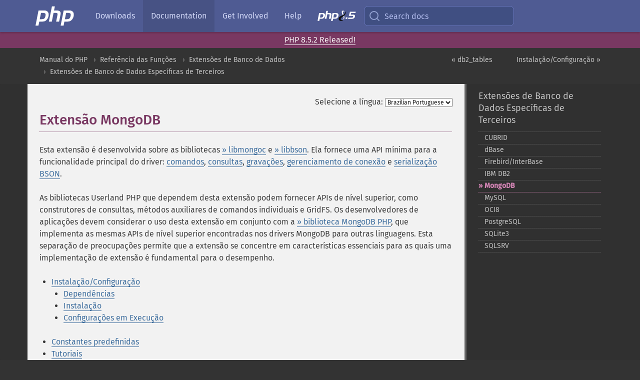

--- FILE ---
content_type: text/html; charset=utf-8
request_url: https://www.php.net/manual/pt_BR/book.mongodb.php
body_size: 9588
content:
<!DOCTYPE html>
<html xmlns="http://www.w3.org/1999/xhtml" lang="pt_BR">
<head>

  <meta charset="utf-8">
  <meta name="viewport" content="width=device-width, initial-scale=1.0">

     <base href="https://www.php.net/manual/pt_BR/book.mongodb.php">
  
  <title>PHP: MongoDB - Manual</title>

      <link rel="stylesheet" type="text/css" href="/cached.php?t=1756715876&amp;f=/fonts/Fira/fira.css" media="screen">
      <link rel="stylesheet" type="text/css" href="/cached.php?t=1756715876&amp;f=/fonts/Font-Awesome/css/fontello.css" media="screen">
      <link rel="stylesheet" type="text/css" href="/cached.php?t=1763585401&amp;f=/styles/theme-base.css" media="screen">
      <link rel="stylesheet" type="text/css" href="/cached.php?t=1763575802&amp;f=/styles/theme-medium.css" media="screen">
  
 <link rel="icon" type="image/svg+xml" sizes="any" href="https://www.php.net/favicon.svg?v=2">
 <link rel="icon" type="image/png" sizes="196x196" href="https://www.php.net/favicon-196x196.png?v=2">
 <link rel="icon" type="image/png" sizes="32x32" href="https://www.php.net/favicon-32x32.png?v=2">
 <link rel="icon" type="image/png" sizes="16x16" href="https://www.php.net/favicon-16x16.png?v=2">
 <link rel="shortcut icon" href="https://www.php.net/favicon.ico?v=2">

 <link rel="search" type="application/opensearchdescription+xml" href="https://www.php.net/phpnetimprovedsearch.src" title="Add PHP.net search">
 <link rel="alternate" type="application/atom+xml" href="https://www.php.net/releases/feed.php" title="PHP Release feed">
 <link rel="alternate" type="application/atom+xml" href="https://www.php.net/feed.atom" title="PHP: Hypertext Preprocessor">

 <link rel="canonical" href="https://www.php.net/manual/pt_BR/book.mongodb.php">
 <link rel="shorturl" href="https://www.php.net/mongodb">
 <link rel="alternate" href="https://www.php.net/mongodb" hreflang="x-default">

 <link rel="contents" href="https://www.php.net/manual/pt_BR/index.php">
 <link rel="index" href="https://www.php.net/manual/pt_BR/refs.database.vendors.php">
 <link rel="prev" href="https://www.php.net/manual/pt_BR/function.db2-tables.php">
 <link rel="next" href="https://www.php.net/manual/pt_BR/mongodb.setup.php">

 <link rel="alternate" href="https://www.php.net/manual/en/book.mongodb.php" hreflang="en">
 <link rel="alternate" href="https://www.php.net/manual/de/book.mongodb.php" hreflang="de">
 <link rel="alternate" href="https://www.php.net/manual/es/book.mongodb.php" hreflang="es">
 <link rel="alternate" href="https://www.php.net/manual/fr/book.mongodb.php" hreflang="fr">
 <link rel="alternate" href="https://www.php.net/manual/it/book.mongodb.php" hreflang="it">
 <link rel="alternate" href="https://www.php.net/manual/ja/book.mongodb.php" hreflang="ja">
 <link rel="alternate" href="https://www.php.net/manual/pt_BR/book.mongodb.php" hreflang="pt_BR">
 <link rel="alternate" href="https://www.php.net/manual/ru/book.mongodb.php" hreflang="ru">
 <link rel="alternate" href="https://www.php.net/manual/tr/book.mongodb.php" hreflang="tr">
 <link rel="alternate" href="https://www.php.net/manual/uk/book.mongodb.php" hreflang="uk">
 <link rel="alternate" href="https://www.php.net/manual/zh/book.mongodb.php" hreflang="zh">

<link rel="stylesheet" type="text/css" href="/cached.php?t=1756715876&amp;f=/fonts/Fira/fira.css" media="screen">
<link rel="stylesheet" type="text/css" href="/cached.php?t=1756715876&amp;f=/fonts/Font-Awesome/css/fontello.css" media="screen">
<link rel="stylesheet" type="text/css" href="/cached.php?t=1763585401&amp;f=/styles/theme-base.css" media="screen">
<link rel="stylesheet" type="text/css" href="/cached.php?t=1763575802&amp;f=/styles/theme-medium.css" media="screen">


 <base href="https://www.php.net/manual/pt_BR/book.mongodb.php">

<meta name="Description" content="Extens&atilde;o MongoDB" />

<meta name="twitter:card" content="summary_large_image" />
<meta name="twitter:site" content="@official_php" />
<meta name="twitter:title" content="PHP: MongoDB - Manual" />
<meta name="twitter:description" content="Extens&atilde;o MongoDB" />
<meta name="twitter:creator" content="@official_php" />
<meta name="twitter:image:src" content="https://www.php.net/images/meta-image.png" />

<meta itemprop="name" content="PHP: MongoDB - Manual" />
<meta itemprop="description" content="Extens&atilde;o MongoDB" />
<meta itemprop="image" content="https://www.php.net/images/meta-image.png" />

<meta property="og:image" content="https://www.php.net/images/meta-image.png" />
<meta property="og:description" content="Extens&atilde;o MongoDB" />

<link href="https://fosstodon.org/@php" rel="me" />
<!-- Matomo -->
<script>
    var _paq = window._paq = window._paq || [];
    /* tracker methods like "setCustomDimension" should be called before "trackPageView" */
    _paq.push(["setDoNotTrack", true]);
    _paq.push(["disableCookies"]);
    _paq.push(['trackPageView']);
    _paq.push(['enableLinkTracking']);
    (function() {
        var u="https://analytics.php.net/";
        _paq.push(['setTrackerUrl', u+'matomo.php']);
        _paq.push(['setSiteId', '1']);
        var d=document, g=d.createElement('script'), s=d.getElementsByTagName('script')[0];
        g.async=true; g.src=u+'matomo.js'; s.parentNode.insertBefore(g,s);
    })();
</script>
<!-- End Matomo Code -->
</head>
<body class="docs "><a href="/x-myracloud-5958a2bbbed300a9b9ac631223924e0b/1768904030.799" style="display:  none">update page now</a>

<nav class="navbar navbar-fixed-top">
  <div class="navbar__inner">
    <a href="/" aria-label="PHP Home" class="navbar__brand">
      <img
        src="/images/logos/php-logo-white.svg"
        aria-hidden="true"
        width="80"
        height="40"
      >
    </a>

    <div
      id="navbar__offcanvas"
      tabindex="-1"
      class="navbar__offcanvas"
      aria-label="Menu"
    >
      <button
        id="navbar__close-button"
        class="navbar__icon-item navbar_icon-item--visually-aligned navbar__close-button"
      >
        <svg xmlns="http://www.w3.org/2000/svg" width="24" viewBox="0 0 24 24" fill="currentColor"><path d="M19,6.41L17.59,5L12,10.59L6.41,5L5,6.41L10.59,12L5,17.59L6.41,19L12,13.41L17.59,19L19,17.59L13.41,12L19,6.41Z" /></svg>
      </button>

      <ul class="navbar__nav">
                            <li class="navbar__item">
              <a
                href="/downloads.php"
                                class="navbar__link  "
              >
                                  Downloads                              </a>
          </li>
                            <li class="navbar__item">
              <a
                href="/docs.php"
                aria-current="page"                class="navbar__link navbar__link--active "
              >
                                  Documentation                              </a>
          </li>
                            <li class="navbar__item">
              <a
                href="/get-involved.php"
                                class="navbar__link  "
              >
                                  Get Involved                              </a>
          </li>
                            <li class="navbar__item">
              <a
                href="/support.php"
                                class="navbar__link  "
              >
                                  Help                              </a>
          </li>
                            <li class="navbar__item">
              <a
                href="/releases/8.5/index.php"
                                class="navbar__link  navbar__release"
              >
                                  <img src="/images/php8/logo_php8_5.svg" alt="PHP 8.5">
                              </a>
          </li>
              </ul>
    </div>

    <div class="navbar__right">
        
      
      <!-- Desktop default search -->
      <form
        action="/manual-lookup.php"
        class="navbar__search-form"
      >
        <label for="navbar__search-input" aria-label="Search docs">
          <svg
  xmlns="http://www.w3.org/2000/svg"
  aria-hidden="true"
  width="24"
  viewBox="0 0 24 24"
  fill="none"
  stroke="currentColor"
  stroke-width="2"
  stroke-linecap="round"
  stroke-linejoin="round"
>
  <circle cx="11" cy="11" r="8"></circle>
  <line x1="21" y1="21" x2="16.65" y2="16.65"></line>
</svg>        </label>
        <input
          type="search"
          name="pattern"
          id="navbar__search-input"
          class="navbar__search-input"
          placeholder="Search docs"
          accesskey="s"
        >
        <input type="hidden" name="scope" value="quickref">
      </form>

      <!-- Desktop encanced search -->
      <button
        id="navbar__search-button"
        class="navbar__search-button"
        hidden
      >
        <svg
  xmlns="http://www.w3.org/2000/svg"
  aria-hidden="true"
  width="24"
  viewBox="0 0 24 24"
  fill="none"
  stroke="currentColor"
  stroke-width="2"
  stroke-linecap="round"
  stroke-linejoin="round"
>
  <circle cx="11" cy="11" r="8"></circle>
  <line x1="21" y1="21" x2="16.65" y2="16.65"></line>
</svg>        Search docs
      </button>

        
      <!-- Mobile default items -->
      <a
        id="navbar__search-link"
        href="/lookup-form.php"
        aria-label="Search docs"
        class="navbar__icon-item navbar__search-link"
      >
        <svg
  xmlns="http://www.w3.org/2000/svg"
  aria-hidden="true"
  width="24"
  viewBox="0 0 24 24"
  fill="none"
  stroke="currentColor"
  stroke-width="2"
  stroke-linecap="round"
  stroke-linejoin="round"
>
  <circle cx="11" cy="11" r="8"></circle>
  <line x1="21" y1="21" x2="16.65" y2="16.65"></line>
</svg>      </a>
      <a
        id="navbar__menu-link"
        href="/menu.php"
        aria-label="Menu"
        class="navbar__icon-item navbar_icon-item--visually-aligned navbar_menu-link"
      >
        <svg xmlns="http://www.w3.org/2000/svg"
  aria-hidden="true"
  width="24"
  viewBox="0 0 24 24"
  fill="currentColor"
>
  <path d="M3,6H21V8H3V6M3,11H21V13H3V11M3,16H21V18H3V16Z" />
</svg>      </a>

      <!-- Mobile enhanced items -->
      <button
        id="navbar__search-button-mobile"
        aria-label="Search docs"
        class="navbar__icon-item navbar__search-button-mobile"
        hidden
      >
        <svg
  xmlns="http://www.w3.org/2000/svg"
  aria-hidden="true"
  width="24"
  viewBox="0 0 24 24"
  fill="none"
  stroke="currentColor"
  stroke-width="2"
  stroke-linecap="round"
  stroke-linejoin="round"
>
  <circle cx="11" cy="11" r="8"></circle>
  <line x1="21" y1="21" x2="16.65" y2="16.65"></line>
</svg>      </button>
      <button
        id="navbar__menu-button"
        aria-label="Menu"
        class="navbar__icon-item navbar_icon-item--visually-aligned"
        hidden
      >
        <svg xmlns="http://www.w3.org/2000/svg"
  aria-hidden="true"
  width="24"
  viewBox="0 0 24 24"
  fill="currentColor"
>
  <path d="M3,6H21V8H3V6M3,11H21V13H3V11M3,16H21V18H3V16Z" />
</svg>      </button>
    </div>

    <div
      id="navbar__backdrop"
      class="navbar__backdrop"
    ></div>
  </div>

  <div id="flash-message"></div>
</nav>
<div class="headsup"><a href='/index.php#2026-01-15-3'>PHP 8.5.2 Released!</a></div>
<nav id="trick"><div><dl>
<dt><a href='/manual/en/getting-started.php'>Getting Started</a></dt>
	<dd><a href='/manual/en/introduction.php'>Introduction</a></dd>
	<dd><a href='/manual/en/tutorial.php'>A simple tutorial</a></dd>
<dt><a href='/manual/en/langref.php'>Language Reference</a></dt>
	<dd><a href='/manual/en/language.basic-syntax.php'>Basic syntax</a></dd>
	<dd><a href='/manual/en/language.types.php'>Types</a></dd>
	<dd><a href='/manual/en/language.variables.php'>Variables</a></dd>
	<dd><a href='/manual/en/language.constants.php'>Constants</a></dd>
	<dd><a href='/manual/en/language.expressions.php'>Expressions</a></dd>
	<dd><a href='/manual/en/language.operators.php'>Operators</a></dd>
	<dd><a href='/manual/en/language.control-structures.php'>Control Structures</a></dd>
	<dd><a href='/manual/en/language.functions.php'>Functions</a></dd>
	<dd><a href='/manual/en/language.oop5.php'>Classes and Objects</a></dd>
	<dd><a href='/manual/en/language.namespaces.php'>Namespaces</a></dd>
	<dd><a href='/manual/en/language.enumerations.php'>Enumerations</a></dd>
	<dd><a href='/manual/en/language.errors.php'>Errors</a></dd>
	<dd><a href='/manual/en/language.exceptions.php'>Exceptions</a></dd>
	<dd><a href='/manual/en/language.fibers.php'>Fibers</a></dd>
	<dd><a href='/manual/en/language.generators.php'>Generators</a></dd>
	<dd><a href='/manual/en/language.attributes.php'>Attributes</a></dd>
	<dd><a href='/manual/en/language.references.php'>References Explained</a></dd>
	<dd><a href='/manual/en/reserved.variables.php'>Predefined Variables</a></dd>
	<dd><a href='/manual/en/reserved.exceptions.php'>Predefined Exceptions</a></dd>
	<dd><a href='/manual/en/reserved.interfaces.php'>Predefined Interfaces and Classes</a></dd>
	<dd><a href='/manual/en/reserved.attributes.php'>Predefined Attributes</a></dd>
	<dd><a href='/manual/en/context.php'>Context options and parameters</a></dd>
	<dd><a href='/manual/en/wrappers.php'>Supported Protocols and Wrappers</a></dd>
</dl>
<dl>
<dt><a href='/manual/en/security.php'>Security</a></dt>
	<dd><a href='/manual/en/security.intro.php'>Introduction</a></dd>
	<dd><a href='/manual/en/security.general.php'>General considerations</a></dd>
	<dd><a href='/manual/en/security.cgi-bin.php'>Installed as CGI binary</a></dd>
	<dd><a href='/manual/en/security.apache.php'>Installed as an Apache module</a></dd>
	<dd><a href='/manual/en/security.sessions.php'>Session Security</a></dd>
	<dd><a href='/manual/en/security.filesystem.php'>Filesystem Security</a></dd>
	<dd><a href='/manual/en/security.database.php'>Database Security</a></dd>
	<dd><a href='/manual/en/security.errors.php'>Error Reporting</a></dd>
	<dd><a href='/manual/en/security.variables.php'>User Submitted Data</a></dd>
	<dd><a href='/manual/en/security.hiding.php'>Hiding PHP</a></dd>
	<dd><a href='/manual/en/security.current.php'>Keeping Current</a></dd>
<dt><a href='/manual/en/features.php'>Features</a></dt>
	<dd><a href='/manual/en/features.http-auth.php'>HTTP authentication with PHP</a></dd>
	<dd><a href='/manual/en/features.cookies.php'>Cookies</a></dd>
	<dd><a href='/manual/en/features.sessions.php'>Sessions</a></dd>
	<dd><a href='/manual/en/features.file-upload.php'>Handling file uploads</a></dd>
	<dd><a href='/manual/en/features.remote-files.php'>Using remote files</a></dd>
	<dd><a href='/manual/en/features.connection-handling.php'>Connection handling</a></dd>
	<dd><a href='/manual/en/features.persistent-connections.php'>Persistent Database Connections</a></dd>
	<dd><a href='/manual/en/features.commandline.php'>Command line usage</a></dd>
	<dd><a href='/manual/en/features.gc.php'>Garbage Collection</a></dd>
	<dd><a href='/manual/en/features.dtrace.php'>DTrace Dynamic Tracing</a></dd>
</dl>
<dl>
<dt><a href='/manual/en/funcref.php'>Function Reference</a></dt>
	<dd><a href='/manual/en/refs.basic.php.php'>Affecting PHP's Behaviour</a></dd>
	<dd><a href='/manual/en/refs.utilspec.audio.php'>Audio Formats Manipulation</a></dd>
	<dd><a href='/manual/en/refs.remote.auth.php'>Authentication Services</a></dd>
	<dd><a href='/manual/en/refs.utilspec.cmdline.php'>Command Line Specific Extensions</a></dd>
	<dd><a href='/manual/en/refs.compression.php'>Compression and Archive Extensions</a></dd>
	<dd><a href='/manual/en/refs.crypto.php'>Cryptography Extensions</a></dd>
	<dd><a href='/manual/en/refs.database.php'>Database Extensions</a></dd>
	<dd><a href='/manual/en/refs.calendar.php'>Date and Time Related Extensions</a></dd>
	<dd><a href='/manual/en/refs.fileprocess.file.php'>File System Related Extensions</a></dd>
	<dd><a href='/manual/en/refs.international.php'>Human Language and Character Encoding Support</a></dd>
	<dd><a href='/manual/en/refs.utilspec.image.php'>Image Processing and Generation</a></dd>
	<dd><a href='/manual/en/refs.remote.mail.php'>Mail Related Extensions</a></dd>
	<dd><a href='/manual/en/refs.math.php'>Mathematical Extensions</a></dd>
	<dd><a href='/manual/en/refs.utilspec.nontext.php'>Non-Text MIME Output</a></dd>
	<dd><a href='/manual/en/refs.fileprocess.process.php'>Process Control Extensions</a></dd>
	<dd><a href='/manual/en/refs.basic.other.php'>Other Basic Extensions</a></dd>
	<dd><a href='/manual/en/refs.remote.other.php'>Other Services</a></dd>
	<dd><a href='/manual/en/refs.search.php'>Search Engine Extensions</a></dd>
	<dd><a href='/manual/en/refs.utilspec.server.php'>Server Specific Extensions</a></dd>
	<dd><a href='/manual/en/refs.basic.session.php'>Session Extensions</a></dd>
	<dd><a href='/manual/en/refs.basic.text.php'>Text Processing</a></dd>
	<dd><a href='/manual/en/refs.basic.vartype.php'>Variable and Type Related Extensions</a></dd>
	<dd><a href='/manual/en/refs.webservice.php'>Web Services</a></dd>
	<dd><a href='/manual/en/refs.utilspec.windows.php'>Windows Only Extensions</a></dd>
	<dd><a href='/manual/en/refs.xml.php'>XML Manipulation</a></dd>
	<dd><a href='/manual/en/refs.ui.php'>GUI Extensions</a></dd>
</dl>
<dl>
<dt>Keyboard Shortcuts</dt><dt>?</dt>
<dd>This help</dd>
<dt>j</dt>
<dd>Next menu item</dd>
<dt>k</dt>
<dd>Previous menu item</dd>
<dt>g p</dt>
<dd>Previous man page</dd>
<dt>g n</dt>
<dd>Next man page</dd>
<dt>G</dt>
<dd>Scroll to bottom</dd>
<dt>g g</dt>
<dd>Scroll to top</dd>
<dt>g h</dt>
<dd>Goto homepage</dd>
<dt>g s</dt>
<dd>Goto search<br>(current page)</dd>
<dt>/</dt>
<dd>Focus search box</dd>
</dl></div></nav>
<div id="goto">
    <div class="search">
         <div class="text"></div>
         <div class="results"><ul></ul></div>
   </div>
</div>

  <div id="breadcrumbs" class="clearfix">
    <div id="breadcrumbs-inner">
          <div class="next">
        <a href="mongodb.setup.php">
          Instala&ccedil;&atilde;o/Configura&ccedil;&atilde;o &raquo;
        </a>
      </div>
              <div class="prev">
        <a href="function.db2-tables.php">
          &laquo; db2_tables        </a>
      </div>
          <ul>
            <li><a href='index.php'>Manual do PHP</a></li>      <li><a href='funcref.php'>Refer&ecirc;ncia das Fun&ccedil;&otilde;es</a></li>      <li><a href='refs.database.php'>Extens&otilde;es de Banco de Dados</a></li>      <li><a href='refs.database.vendors.php'>Extens&otilde;es de Banco de Dados Espec&iacute;ficas de Terceiros</a></li>      </ul>
    </div>
  </div>




<div id="layout" class="clearfix">
  <section id="layout-content">
  <div class="page-tools">
    <div class="change-language">
      <form action="/manual/change.php" method="get" id="changelang" name="changelang">
        <fieldset>
          <label for="changelang-langs">Selecione a língua:</label>
          <select onchange="document.changelang.submit()" name="page" id="changelang-langs">
            <option value='en/book.mongodb.php'>English</option>
            <option value='de/book.mongodb.php'>German</option>
            <option value='es/book.mongodb.php'>Spanish</option>
            <option value='fr/book.mongodb.php'>French</option>
            <option value='it/book.mongodb.php'>Italian</option>
            <option value='ja/book.mongodb.php'>Japanese</option>
            <option value='pt_BR/book.mongodb.php' selected="selected">Brazilian Portuguese</option>
            <option value='ru/book.mongodb.php'>Russian</option>
            <option value='tr/book.mongodb.php'>Turkish</option>
            <option value='uk/book.mongodb.php'>Ukrainian</option>
            <option value='zh/book.mongodb.php'>Chinese (Simplified)</option>
            <option value='help-translate.php'>Other</option>
          </select>
        </fieldset>
      </form>
    </div>
  </div><div id="book.mongodb" class="book">
 
 <h1 class="title">Extensão MongoDB</h1>
 

 <div class="info">
  <div class="abstract">
   <p class="simpara">
    Esta extensão é desenvolvida sobre as bibliotecas
    <a href="https://github.com/mongodb/mongo-c-driver" class="link external">&raquo;&nbsp;libmongoc</a> e
    <a href="https://github.com/mongodb/mongo-c-driver/tree/master/src/libbson" class="link external">&raquo;&nbsp;libbson</a>.
    Ela fornece uma API mínima para a funcionalidade principal do driver:
    <a href="class.mongodb-driver-command.php" class="link">comandos</a>,
    <a href="class.mongodb-driver-query.php" class="link">consultas</a>,
    <a href="class.mongodb-driver-bulkwrite.php" class="link">gravações</a>,
    <a href="class.mongodb-driver-manager.php" class="link">gerenciamento de conexão</a>
    e <a href="mongodb.bson.php" class="link">serialização BSON</a>.
   </p>
   <p class="simpara">
    As bibliotecas Userland PHP que dependem desta extensão podem fornecer APIs de
    nível superior, como construtores de consultas, métodos auxiliares de comandos individuais e
    GridFS. Os desenvolvedores de aplicações devem considerar o uso desta extensão em
    conjunto com a
    <a href="https://github.com/mongodb/mongo-php-library" class="link external">&raquo;&nbsp;biblioteca MongoDB PHP</a>, que
    implementa as mesmas APIs de nível superior encontradas nos drivers MongoDB para outras
    linguagens. Esta separação de preocupações permite que a extensão se concentre em
    características essenciais para as quais uma implementação de extensão é fundamental para
    o desempenho.
   </p>
  </div>
 </div>

 






 






 


 




 






 







 


 

 


 

 


 

 


 

<ul class="chunklist chunklist_book"><li><a href="mongodb.setup.php">Instala&ccedil;&atilde;o/Configura&ccedil;&atilde;o</a><ul class="chunklist chunklist_book chunklist_children"><li><a href="mongodb.requirements.php">Depend&ecirc;ncias</a></li><li><a href="mongodb.installation.php">Instala&ccedil;&atilde;o</a></li><li><a href="mongodb.configuration.php">Configura&ccedil;&otilde;es em Execu&ccedil;&atilde;o</a></li></ul></li><li><a href="mongodb.constants.php">Constantes predefinidas</a></li><li><a href="mongodb.tutorial.php">Tutoriais</a><ul class="chunklist chunklist_book chunklist_children"><li><a href="mongodb.tutorial.library.php">Usando a Biblioteca do PHP para o MongoDB (PHPLIB)</a></li><li><a href="mongodb.tutorial.apm.php">Monitoramento de Desempenho de Aplica&ccedil;&atilde;o (APM)</a></li></ul></li><li><a href="mongodb.architecture.php">Arquitetura do driver e componentes internos</a> — Explica a arquitetura do driver e recursos especiais<ul class="chunklist chunklist_book chunklist_children"><li><a href="mongodb.overview.php">Arquitetura</a> — Vis&atilde;o geral da arquitetura</li><li><a href="mongodb.connection-handling.php">Conex&otilde;es</a> — Manipula&ccedil;&atilde;o de conex&atilde;o e persist&ecirc;ncia</li><li><a href="mongodb.persistence.php">Dados Persistentes</a> — Serializa&ccedil;&atilde;o e desserializa&ccedil;&atilde;o de vari&aacute;veis PHP no MongoDB</li></ul></li><li><a href="mongodb.security.php">Seguran&ccedil;a</a><ul class="chunklist chunklist_book chunklist_children"><li><a href="mongodb.security.request_injection.php">Ataques de Inje&ccedil;&atilde;o de Requisi&ccedil;&atilde;o</a></li><li><a href="mongodb.security.script_injection.php">Ataques de inje&ccedil;&atilde;o de script</a></li></ul></li><li><a href="mongodb.mongodb.php">MongoDB\Driver</a> — Classes da Extens&atilde;o MongoDB<ul class="chunklist chunklist_book chunklist_children"><li><a href="class.mongodb-driver-manager.php">MongoDB\Driver\Manager</a> — A classe MongoDB\Driver\Manager</li><li><a href="class.mongodb-driver-command.php">MongoDB\Driver\Command</a> — A classe MongoDB\Driver\Command</li><li><a href="class.mongodb-driver-query.php">MongoDB\Driver\Query</a> — A classe MongoDB\Driver\Query</li><li><a href="class.mongodb-driver-bulkwrite.php">MongoDB\Driver\BulkWrite</a> — A classe MongoDB\Driver\BulkWrite</li><li><a href="class.mongodb-driver-bulkwritecommand.php">MongoDB\Driver\BulkWriteCommand</a> — A classe MongoDB\Driver\BulkWriteCommand</li><li><a href="class.mongodb-driver-session.php">MongoDB\Driver\Session</a> — A classe MongoDB\Driver\Session</li><li><a href="class.mongodb-driver-clientencryption.php">MongoDB\Driver\ClientEncryption</a> — A classe MongoDB\Driver\ClientEncryption</li><li><a href="class.mongodb-driver-serverapi.php">MongoDB\Driver\ServerApi</a> — A classe MongoDB\Driver\ServerApi</li><li><a href="class.mongodb-driver-writeconcern.php">MongoDB\Driver\WriteConcern</a> — A classe MongoDB\Driver\WriteConcern</li><li><a href="class.mongodb-driver-readpreference.php">MongoDB\Driver\ReadPreference</a> — A classe MongoDB\Driver\ReadPreference</li><li><a href="class.mongodb-driver-readconcern.php">MongoDB\Driver\ReadConcern</a> — A classe MongoDB\Driver\ReadConcern</li><li><a href="class.mongodb-driver-cursor.php">MongoDB\Driver\Cursor</a> — A classe MongoDB\Driver\Cursor</li><li><a href="class.mongodb-driver-cursorid.php">MongoDB\Driver\CursorId</a> — A classe MongoDB\Driver\CursorId</li><li><a href="class.mongodb-driver-cursorinterface.php">MongoDB\Driver\CursorInterface</a> — A interface MongoDB\Driver\CursorInterface</li><li><a href="class.mongodb-driver-server.php">MongoDB\Driver\Server</a> — A classe MongoDB\Driver\Server</li><li><a href="class.mongodb-driver-serverdescription.php">MongoDB\Driver\ServerDescription</a> — A classe MongoDB\Driver\ServerDescription</li><li><a href="class.mongodb-driver-topologydescription.php">MongoDB\Driver\TopologyDescription</a> — A classe MongoDB\Driver\TopologyDescription</li><li><a href="class.mongodb-driver-writeconcernerror.php">MongoDB\Driver\WriteConcernError</a> — A classe MongoDB\Driver\WriteConcernError</li><li><a href="class.mongodb-driver-writeerror.php">MongoDB\Driver\WriteError</a> — A classe MongoDB\Driver\WriteError</li><li><a href="class.mongodb-driver-writeresult.php">MongoDB\Driver\WriteResult</a> — A classe MongoDB\Driver\WriteResult</li><li><a href="class.mongodb-driver-bulkwritecommandresult.php">MongoDB\Driver\BulkWriteCommandResult</a> — A classe MongoDB\Driver\BulkWriteCommandResult</li></ul></li><li><a href="mongodb.bson.php">MongoDB\BSON</a> — Classes e Fun&ccedil;&otilde;es BSON do MongoDB<ul class="chunklist chunklist_book chunklist_children"><li><a href="ref.bson.functions.php">Fun&ccedil;&otilde;es</a></li><li><a href="class.mongodb-bson-document.php">MongoDB\BSON\Document</a> — A classe MongoDB\BSON\Document</li><li><a href="class.mongodb-bson-packedarray.php">MongoDB\BSON\PackedArray</a> — A classe MongoDB\BSON\PackedArray</li><li><a href="class.mongodb-bson-iterator.php">MongoDB\BSON\Iterator</a> — A classe MongoDB\BSON\Iterator</li><li><a href="class.mongodb-bson-binary.php">MongoDB\BSON\Binary</a> — A classe MongoDB\BSON\Binary</li><li><a href="class.mongodb-bson-decimal128.php">MongoDB\BSON\Decimal128</a> — A classe MongoDB\BSON\Decimal128</li><li><a href="class.mongodb-bson-javascript.php">MongoDB\BSON\Javascript</a> — A classe MongoDB\BSON\Javascript</li><li><a href="class.mongodb-bson-maxkey.php">MongoDB\BSON\MaxKey</a> — A classe MongoDB\BSON\MaxKey</li><li><a href="class.mongodb-bson-minkey.php">MongoDB\BSON\MinKey</a> — A classe MongoDB\BSON\MinKey</li><li><a href="class.mongodb-bson-objectid.php">MongoDB\BSON\ObjectId</a> — A classe MongoDB\BSON\ObjectId</li><li><a href="class.mongodb-bson-regex.php">MongoDB\BSON\Regex</a> — A classe MongoDB\BSON\Regex</li><li><a href="class.mongodb-bson-timestamp.php">MongoDB\BSON\Timestamp</a> — A classe MongoDB\BSON\Timestamp</li><li><a href="class.mongodb-bson-utcdatetime.php">MongoDB\BSON\UTCDateTime</a> — A classe MongoDB\BSON\UTCDateTime</li><li><a href="class.mongodb-bson-type.php">MongoDB\BSON\Type</a> — A interface MongoDB\BSON\Type</li><li><a href="class.mongodb-bson-persistable.php">MongoDB\BSON\Persistable</a> — A interface MongoDB\BSON\Persistable</li><li><a href="class.mongodb-bson-serializable.php">MongoDB\BSON\Serializable</a> — A interface MongoDB\BSON\Serializable</li><li><a href="class.mongodb-bson-unserializable.php">MongoDB\BSON\Unserializable</a> — A interface MongoDB\BSON\Unserializable</li><li><a href="class.mongodb-bson-binaryinterface.php">MongoDB\BSON\BinaryInterface</a> — A interface MongoDB\BSON\BinaryInterface</li><li><a href="class.mongodb-bson-decimal128interface.php">MongoDB\BSON\Decimal128Interface</a> — A interface MongoDB\BSON\Decimal128Interface</li><li><a href="class.mongodb-bson-javascriptinterface.php">MongoDB\BSON\JavascriptInterface</a> — A interface MongoDB\BSON\JavascriptInterface</li><li><a href="class.mongodb-bson-maxkeyinterface.php">MongoDB\BSON\MaxKeyInterface</a> — A interface MongoDB\BSON\MaxKeyInterface</li><li><a href="class.mongodb-bson-minkeyinterface.php">MongoDB\BSON\MinKeyInterface</a> — A interface MongoDB\BSON\MinKeyInterface</li><li><a href="class.mongodb-bson-objectidinterface.php">MongoDB\BSON\ObjectIdInterface</a> — A interface MongoDB\BSON\ObjectIdInterface</li><li><a href="class.mongodb-bson-regexinterface.php">MongoDB\BSON\RegexInterface</a> — A interface MongoDB\BSON\RegexInterface</li><li><a href="class.mongodb-bson-timestampinterface.php">MongoDB\BSON\TimestampInterface</a> — A interface MongoDB\BSON\TimestampInterface</li><li><a href="class.mongodb-bson-utcdatetimeinterface.php">MongoDB\BSON\UTCDateTimeInterface</a> — A interface MongoDB\BSON\UTCDateTimeInterface</li><li><a href="class.mongodb-bson-dbpointer.php">MongoDB\BSON\DBPointer</a> — A classe MongoDB\BSON\DBPointer</li><li><a href="class.mongodb-bson-int64.php">MongoDB\BSON\Int64</a> — A classe MongoDB\BSON\Int64</li><li><a href="class.mongodb-bson-symbol.php">MongoDB\BSON\Symbol</a> — A classe MongoDB\BSON\Symbol</li><li><a href="class.mongodb-bson-undefined.php">MongoDB\BSON\Undefined</a> — A classe MongoDB\BSON\Undefined</li></ul></li><li><a href="mongodb.monitoring.php">MongoDB\Driver\Monitoring</a> — Classes de monitoramento e fun&ccedil;&otilde;es assinantes<ul class="chunklist chunklist_book chunklist_children"><li><a href="ref.monitoring.functions.php">Fun&ccedil;&otilde;es</a></li><li><a href="class.mongodb-driver-monitoring-commandfailedevent.php">MongoDB\Driver\Monitoring\CommandFailedEvent</a> — A classe MongoDB\Driver\Monitoring\CommandFailedEvent</li><li><a href="class.mongodb-driver-monitoring-commandstartedevent.php">MongoDB\Driver\Monitoring\CommandStartedEvent</a> — A classe MongoDB\Driver\Monitoring\CommandStartedEvent</li><li><a href="class.mongodb-driver-monitoring-commandsucceededevent.php">MongoDB\Driver\Monitoring\CommandSucceededEvent</a> — A classe MongoDB\Driver\Monitoring\CommandSucceededEvent</li><li><a href="class.mongodb-driver-monitoring-serverchangedevent.php">MongoDB\Driver\Monitoring\ServerChangedEvent</a> — A classe MongoDB\Driver\Monitoring\ServerChangedEvent</li><li><a href="class.mongodb-driver-monitoring-serverclosedevent.php">MongoDB\Driver\Monitoring\ServerClosedEvent</a> — A classe MongoDB\Driver\Monitoring\ServerClosedEvent</li><li><a href="class.mongodb-driver-monitoring-serveropeningevent.php">MongoDB\Driver\Monitoring\ServerOpeningEvent</a> — A classe MongoDB\Driver\Monitoring\ServerOpeningEvent</li><li><a href="class.mongodb-driver-monitoring-serverheartbeatfailedevent.php">MongoDB\Driver\Monitoring\ServerHeartbeatFailedEvent</a> — A classe MongoDB\Driver\Monitoring\ServerHeartbeatFailedEvent</li><li><a href="class.mongodb-driver-monitoring-serverheartbeatstartedevent.php">MongoDB\Driver\Monitoring\ServerHeartbeatStartedEvent</a> — A classe MongoDB\Driver\Monitoring\ServerHeartbeatStartedEvent</li><li><a href="class.mongodb-driver-monitoring-serverheartbeatsucceededevent.php">MongoDB\Driver\Monitoring\ServerHeartbeatSucceededEvent</a> — A classe MongoDB\Driver\Monitoring\ServerHeartbeatSucceededEvent</li><li><a href="class.mongodb-driver-monitoring-topologychangedevent.php">MongoDB\Driver\Monitoring\TopologyChangedEvent</a> — A classe MongoDB\Driver\Monitoring\TopologyChangedEvent</li><li><a href="class.mongodb-driver-monitoring-topologyclosedevent.php">MongoDB\Driver\Monitoring\TopologyClosedEvent</a> — A classe MongoDB\Driver\Monitoring\TopologyClosedEvent</li><li><a href="class.mongodb-driver-monitoring-topologyopeningevent.php">MongoDB\Driver\Monitoring\TopologyOpeningEvent</a> — A classe MongoDB\Driver\Monitoring\TopologyOpeningEvent</li><li><a href="class.mongodb-driver-monitoring-commandsubscriber.php">MongoDB\Driver\Monitoring\CommandSubscriber</a> — A interface MongoDB\Driver\Monitoring\CommandSubscriber</li><li><a href="class.mongodb-driver-monitoring-logsubscriber.php">MongoDB\Driver\Monitoring\LogSubscriber</a> — A interface MongoDB\Driver\Monitoring\LogSubscriber</li><li><a href="class.mongodb-driver-monitoring-sdamsubscriber.php">MongoDB\Driver\Monitoring\SDAMSubscriber</a> — A interface MongoDB\Driver\Monitoring\SDAMSubscriber</li><li><a href="class.mongodb-driver-monitoring-subscriber.php">MongoDB\Driver\Monitoring\Subscriber</a> — A interface MongoDB\Driver\Monitoring\Subscriber</li></ul></li><li><a href="mongodb.exceptions.php">MongoDB\Driver\Exception</a> — Classes de exce&ccedil;&atilde;o<ul class="chunklist chunklist_book chunklist_children"><li><a href="class.mongodb-driver-exception-authenticationexception.php">MongoDB\Driver\Exception\AuthenticationException</a> — A classe MongoDB\Driver\Exception\AuthenticationException</li><li><a href="class.mongodb-driver-exception-bulkwriteexception.php">MongoDB\Driver\Exception\BulkWriteException</a> — A classe MongoDB\Driver\Exception\BulkWriteException</li><li><a href="class.mongodb-driver-exception-bulkwritecommandexception.php">MongoDB\Driver\Exception\BulkWriteCommandException</a> — A classe MongoDB\Driver\Exception\BulkWriteCommandException</li><li><a href="class.mongodb-driver-exception-commandexception.php">MongoDB\Driver\Exception\CommandException</a> — A classe MongoDB\Driver\Exception\CommandException</li><li><a href="class.mongodb-driver-exception-connectionexception.php">MongoDB\Driver\Exception\ConnectionException</a> — A classe MongoDB\Driver\Exception\ConnectionException</li><li><a href="class.mongodb-driver-exception-connectiontimeoutexception.php">MongoDB\Driver\Exception\ConnectionTimeoutException</a> — A classe MongoDB\Driver\Exception\ConnectionTimeoutException</li><li><a href="class.mongodb-driver-exception-encryptionexception.php">MongoDB\Driver\Exception\EncryptionException</a> — A classe MongoDB\Driver\Exception\EncryptionException</li><li><a href="class.mongodb-driver-exception-exception.php">MongoDB\Driver\Exception\Exception</a> — A interface MongoDB\Driver\Exception\Exception</li><li><a href="class.mongodb-driver-exception-executiontimeoutexception.php">MongoDB\Driver\Exception\ExecutionTimeoutException</a> — A classe MongoDB\Driver\Exception\ExecutionTimeoutException</li><li><a href="class.mongodb-driver-exception-invalidargumentexception.php">MongoDB\Driver\Exception\InvalidArgumentException</a> — A classe MongoDB\Driver\Exception\InvalidArgumentException</li><li><a href="class.mongodb-driver-exception-logicexception.php">MongoDB\Driver\Exception\LogicException</a> — A classe MongoDB\Driver\Exception\LogicException</li><li><a href="class.mongodb-driver-exception-runtimeexception.php">MongoDB\Driver\Exception\RuntimeException</a> — A classe MongoDB\Driver\Exception\RuntimeException</li><li><a href="class.mongodb-driver-exception-serverexception.php">MongoDB\Driver\Exception\ServerException</a> — A classe MongoDB\Driver\Exception\ServerException</li><li><a href="class.mongodb-driver-exception-sslconnectionexception.php">MongoDB\Driver\Exception\SSLConnectionException</a> — A classe MongoDB\Driver\Exception\SSLConnectionException</li><li><a href="class.mongodb-driver-exception-unexpectedvalueexception.php">MongoDB\Driver\Exception\UnexpectedValueException</a> — A classe MongoDB\Driver\Exception\UnexpectedValueException</li><li><a href="class.mongodb-driver-exception-writeexception.php">MongoDB\Driver\Exception\WriteException</a> — A classe MongoDB\Driver\Exception\WriteException</li><li><a href="mongodb.exceptions.tree.php">&Aacute;rvore de Classes</a> — &Aacute;rvore de Classes de Exce&ccedil;&atilde;o do MongoDB</li></ul></li></ul></div>    <div class="contribute">
      <h3 class="title">Melhore Esta Página</h3>
      <div>
         
      </div>
      <div class="edit-bug">
        <a href="https://github.com/php/doc-base/blob/master/README.md" title="Este atalho te leva ao nosso guia de contribuição no GitHub" target="_blank" rel="noopener noreferrer">Aprenda Como Melhorar Esta Página</a>
        •
        <a href="https://github.com/php/doc-pt_br">Envie uma Solicitação de Modificação</a>
        •
        <a href="https://github.com/php/doc-pt_br/issues/new?body=From%20manual%20page:%20https:%2F%2Fphp.net%2Fbook.mongodb%0A%0A---">Reporte um Problema</a>
      </div>
    </div><section id="usernotes">
<div class="head">
<span class="action"><a href="/manual/add-note.php?sect=book.mongodb&amp;repo=pt_br&amp;redirect=https://www.php.net/manual/pt_BR/book.mongodb.php">＋<small>adicionar nota</small></a></span>
<h3 class="title">Notas de Usuários <span class="count">1 note</span></h3>
</div><div id="allnotes">
  <div class="note" id="123969">  <div class="votes">
    <div id="Vu123969">
    <a href="/manual/vote-note.php?id=123969&amp;page=book.mongodb&amp;vote=up" title="Vote up!" class="usernotes-voteu">up</a>
    </div>
    <div id="Vd123969">
    <a href="/manual/vote-note.php?id=123969&amp;page=book.mongodb&amp;vote=down" title="Vote down!" class="usernotes-voted">down</a>
    </div>
    <div class="tally" id="V123969" title="75% like this...">
    6
    </div>
  </div>
  <a href="#123969" class="name">
  <strong class="user"><em>mike at eastghost dot com</em></strong></a><a class="genanchor" href="#123969"> &para;</a><div class="date" title="2019-06-20 03:52"><strong>6 years ago</strong></div>
  <div class="text" id="Hcom123969">
<div class="phpcode"><pre><code class="html">The 'high level' driver is here 

<a href="https://docs.mongodb.com/php-library/current/reference/" rel="nofollow" target="_blank">https://docs.mongodb.com/php-library/current/reference/</a></code></pre></div>
  </div>
 </div></div>
<div class="foot"><a href="/manual/add-note.php?sect=book.mongodb&amp;repo=pt_br&amp;redirect=https://www.php.net/manual/pt_BR/book.mongodb.php">＋<small>adicionar nota</small></a></div>
</section>    </section><!-- layout-content -->
        <aside class='layout-menu'>

        <ul class='parent-menu-list'>
                                    <li>
                <a href="refs.database.vendors.php">Extens&otilde;es de Banco de Dados Espec&iacute;ficas de Terceiros</a>

                                    <ul class='child-menu-list'>

                                                <li class="">
                            <a href="book.cubrid.php" title="CUBRID">CUBRID</a>
                        </li>
                                                <li class="">
                            <a href="book.dbase.php" title="dBase">dBase</a>
                        </li>
                                                <li class="">
                            <a href="book.ibase.php" title="Firebird/InterBase">Firebird/InterBase</a>
                        </li>
                                                <li class="">
                            <a href="book.ibm-db2.php" title="IBM DB2">IBM DB2</a>
                        </li>
                                                <li class="current">
                            <a href="book.mongodb.php" title="MongoDB">MongoDB</a>
                        </li>
                                                <li class="">
                            <a href="set.mysqlinfo.php" title="MySQL">MySQL</a>
                        </li>
                                                <li class="">
                            <a href="book.oci8.php" title="OCI8">OCI8</a>
                        </li>
                                                <li class="">
                            <a href="book.pgsql.php" title="PostgreSQL">PostgreSQL</a>
                        </li>
                                                <li class="">
                            <a href="book.sqlite3.php" title="SQLite3">SQLite3</a>
                        </li>
                                                <li class="">
                            <a href="book.sqlsrv.php" title="SQLSRV">SQLSRV</a>
                        </li>
                        
                    </ul>
                
            </li>
                        
                    </ul>
    </aside>


  </div><!-- layout -->

  <footer>
    <div class="container footer-content">
      <div class="row-fluid">
      <ul class="footmenu">
        <li><a href="/manual/pt_BR/copyright.php">Copyright &copy; 2001-2026 The PHP Documentation Group</a></li>
        <li><a href="/my.php">My PHP.net</a></li>
        <li><a href="/contact.php">Contact</a></li>
        <li><a href="/sites.php">Other PHP.net sites</a></li>
        <li><a href="/privacy.php">Privacy policy</a></li>
      </ul>
      </div>
    </div>
  </footer>
    
<script src="/cached.php?t=1756715876&amp;f=/js/ext/jquery-3.6.0.min.js"></script>
<script src="/cached.php?t=1756715876&amp;f=/js/ext/FuzzySearch.min.js"></script>
<script src="/cached.php?t=1756715876&amp;f=/js/ext/mousetrap.min.js"></script>
<script src="/cached.php?t=1756715876&amp;f=/js/ext/jquery.scrollTo.min.js"></script>
<script src="/cached.php?t=1768309801&amp;f=/js/search.js"></script>
<script src="/cached.php?t=1768309801&amp;f=/js/common.js"></script>
<script type="module" src="/cached.php?t=1759587603&amp;f=/js/interactive-examples.js"></script>

<a id="toTop" href="javascript:;"><span id="toTopHover"></span><img width="40" height="40" alt="To Top" src="/images/to-top@2x.png"></a>

<div id="search-modal__backdrop" class="search-modal__backdrop">
  <div
    role="dialog"
    aria-label="Search modal"
    id="search-modal"
    class="search-modal"
  >
    <div class="search-modal__header">
      <div class="search-modal__form">
        <div class="search-modal__input-icon">
          <!-- https://feathericons.com search -->
          <svg xmlns="http://www.w3.org/2000/svg"
            aria-hidden="true"
            width="24"
            viewBox="0 0 24 24"
            fill="none"
            stroke="currentColor"
            stroke-width="2"
            stroke-linecap="round"
            stroke-linejoin="round"
          >
            <circle cx="11" cy="11" r="8"></circle>
            <line x1="21" y1="21" x2="16.65" y2="16.65"></line>
          </svg>
        </div>
        <input
          type="search"
          id="search-modal__input"
          class="search-modal__input"
          placeholder="Search docs"
          aria-label="Search docs"
        />
      </div>

      <button aria-label="Close" class="search-modal__close">
        <!-- https://pictogrammers.com/library/mdi/icon/close/ -->
        <svg
          xmlns="http://www.w3.org/2000/svg"
          aria-hidden="true"
          width="24"
          viewBox="0 0 24 24"
        >
          <path d="M19,6.41L17.59,5L12,10.59L6.41,5L5,6.41L10.59,12L5,17.59L6.41,19L12,13.41L17.59,19L19,17.59L13.41,12L19,6.41Z"/>
        </svg>
      </button>
    </div>
    <div
      role="listbox"
      aria-label="Search results"
      id="search-modal__results"
      class="search-modal__results"
    ></div>
    <div class="search-modal__helper-text">
      <div>
        <kbd>↑</kbd> and <kbd>↓</kbd> to navigate •
        <kbd>Enter</kbd> to select •
        <kbd>Esc</kbd> to close • <kbd>/</kbd> to open
      </div>
      <div>
        Press <kbd>Enter</kbd> without
        selection to search using Google
      </div>
    </div>
  </div>
</div>

</body>
</html>
